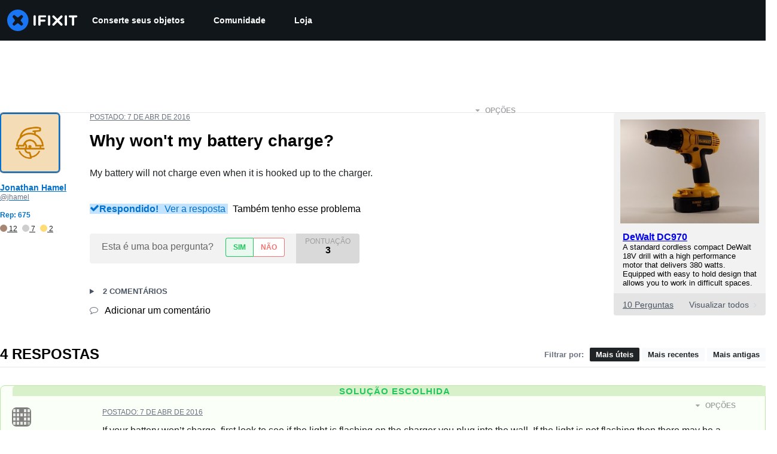

--- FILE ---
content_type: text/css
request_url: https://tags.srv.stackadapt.com/sa.css
body_size: -11
content:
:root {
    --sa-uid: '0-7bc4e5ac-82c4-5c46-7e4c-622f1e47d7c6';
}